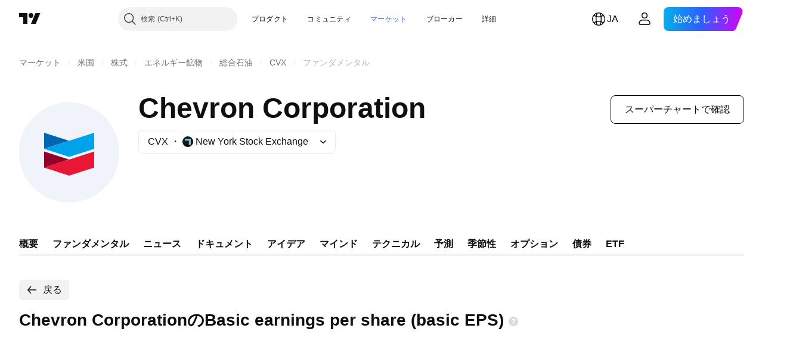

--- FILE ---
content_type: image/svg+xml
request_url: https://s3-symbol-logo.tradingview.com/chevron--big.svg
body_size: 26
content:
<!-- by TradingView --><svg width="56" height="56" xmlns="http://www.w3.org/2000/svg"><path fill="#F0F3FA" d="M0 0h56v56H0z"/><path d="M14 26.015V17l14.002 4.508L14 26.015z" fill="#0066B1"/><path d="M14.005 26.016l13.998 4.507L42 26.016v-9.014l-13.997 4.506-13.998 4.508z" fill="#00A3E9"/><path d="M14 36.5v-9.015l14.002 4.508L14 36.5z" fill="#92002B"/><path d="M14.005 36.493L28.003 41 42 36.493v-9.015l-13.997 4.507-13.998 4.508z" fill="#E81736"/></svg>